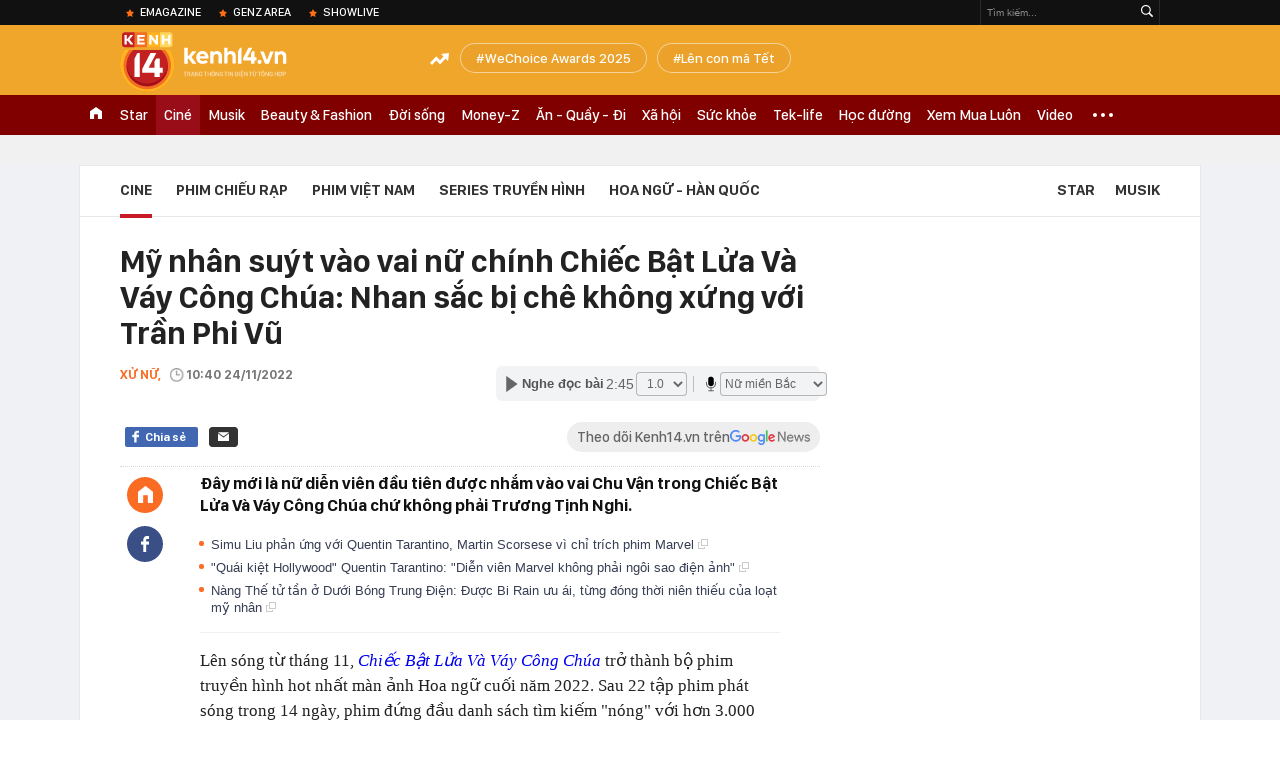

--- FILE ---
content_type: text/html; charset=utf-8
request_url: https://kenh14.vn/ajax-loadmore-bottom-detail/2152.chn
body_size: 8850
content:
<div class="clearfix nbdetail">
    <div class="kds-hot-daily clearfix" id="ulTinNoiBat_v2" data-marked-zoneid="k14_detail_tin_noi_bat">
        <h3 class="kds-title mt-40">Tin nổi bật kenh 14</h3>
        <div class="knd-wrapperv2 clearfix mt-20">
            <div id="k14_detail_tinnoibat_per"></div>
        </div>
        <div style="position: absolute; top: 0; right: -343px; z-index: 2">
            <div class="adk14-sticky-right">
                <div id="admzone35871"></div>
    <script>
        if (pageSettings.allow3rd) {
            'undefined' == typeof admicroAD.show ? admicroAD.unit.push(function () { admicroAD.show('admzone35871') }) : admicroAD.show('admzone35871');
        }
    </script>

            </div>
            <div class="ads-sponsor type-2 adm-hidden">
                <div id="admsection7"></div>
            </div>
        </div>
    </div>
    <div class="clearfix">
        <!-- Begin .kds-new-stream-wrapper -->
        <div class="knswli k14-videoUpdate">
    <div class="k14-videoUpdate-wrapper horizonVid">
        <div class="videoUpdate-left">
            <div class="content-video">
                <div class="iframe-wraper knswlic-welax">
                    <div class="VCSortableInPreviewMode" type="VideoStream" embed-type="4"
                         data-item-id="377196"
                         data-vid="kenh14cdn.com/203336854389633024/2026/1/26/wc-dpmaster-1-17694398080731772436379.mp4"
                         data-info="177cf8ef4b466becaecf75bf158dd252" data-location=""
                         data-ads="true" data-displaymode="1"
                         data-thumb="https://kenh14cdn.com/thumb_w/560/203336854389633024/2026/1/26/base64-17694399209381271422925.png"
                         data-contentid="" data-share=""
                         data-namespace="kenh14" data-width="660px" data-height="370px">
                    </div>
                </div>
            </div>
        </div>
        <div class="videoUpdate-right knswlic-welax">
            <div class="vr-content_info">
                <div class="info-heading">
















                    <div class="ih-time" title="2026-01-30T16:28:00"
                         data-second="2026-01-30T16:28:00"></div>
                </div>
                <div class="info-content">
                    <div class="ic-top">
                        <a href="https://video.kenh14.vn/muoi-nam-ruc-ro-cua-duc-phuc-toi-khong-chon-viec-show-ra-nhung-kho-khan-de-gioi-thieu-ve-ban-than-minh-377196.chn" title="Mười năm rực rỡ của Đức Phúc: &quot;Tôi không chọn việc show ra những khó khăn để giới thiệu về bản thân mình&quot;" target="_blank"
                           class="ict-title">Mười năm rực rỡ của Đức Phúc: &quot;Tôi không chọn việc show ra những khó khăn để giới thiệu về bản thân mình&quot;</a>
                        <span class="knswli-view">
                                        <svg width="17" height="10" viewBox="0 0 17 10" fill="none"
                                             xmlns="http://www.w3.org/2000/svg">
                                            <path
                                                d="M8.5 0C3.74881 0 0 4.99968 0 4.99968C0 4.99968 3.74881 10 8.5 10C12.133 10 17 4.99968 17 4.99968C17 4.99968 12.133 0 8.5 0ZM8.5 8.11459C6.83148 8.11459 5.47337 6.71722 5.47337 4.99968C5.47337 3.28213 6.83148 1.88411 8.5 1.88411C10.1685 1.88411 11.5266 3.28213 11.5266 4.99968C11.5266 6.71722 10.1685 8.11459 8.5 8.11459ZM8.5 3.18102C8.26522 3.17646 8.03192 3.22012 7.81372 3.30945C7.59553 3.39878 7.39682 3.53199 7.22922 3.70129C7.06162 3.87059 6.92849 4.07258 6.8376 4.29546C6.74672 4.51834 6.69991 4.75763 6.69991 4.99935C6.69991 5.24107 6.74672 5.48036 6.8376 5.70324C6.92849 5.92612 7.06162 6.12812 7.22922 6.29741C7.39682 6.46671 7.59553 6.59992 7.81372 6.68925C8.03192 6.77858 8.26522 6.82224 8.5 6.81768C8.96271 6.80869 9.40352 6.61316 9.72766 6.27314C10.0518 5.93311 10.2334 5.47574 10.2334 4.99935C10.2334 4.52296 10.0518 4.06559 9.72766 3.72557C9.40352 3.38554 8.96271 3.19002 8.5 3.18102Z"
                                                fill="#888888"/>
                                        </svg>
                                        <label class="need-get-view" data-key="177cf8ef4b466becaecf75bf158dd252"
                                               rel="kenh14cdn.com/203336854389633024/2026/1/26/wc-dpmaster-1-17694398080731772436379.mp4">0</label></span>
                        <div class="ict-des">
                            <p class="ictd-txt">
                                <a href="https://video.kenh14.vnhttps://video.kenh14.vn/showlive.chn" target="_blank"
                                   class="ictd-link"
                                   title="ShowLive">
                                    ShowLive
                                </a>
                                · Một thập kỷ rực rỡ đã đi qua, Đức Phúc không chọn con đường hào nhoáng ngắn hạn. Anh đi lên bằng giọng hát, sự chăm chỉ và khả năng làm mới bản thân - từ tư duy, phong cách đến ngoại hình.
                            </p>
                        </div>
                    </div>

                                        <div class="ic-bottom">
                        <span class="read-more">Xem thêm</span>
                        <a href="https://video.kenh14.vn/tu-chi-bay-dan-ca-den-phuong-my-chi-co-gai-mang-ca-vu-tru-co-bay-vuon-ra-ngoai-bien-gioi-viet-nam-377166.chn" target="_blank" class="related-news" title="Từ “chị Bảy dân ca” đến Phương Mỹ Chi - cô gái mang cả “vũ trụ cò bay” vươn ra ngoài biên giới Việt Nam">
                            <span class="rn-thumb">
                                <i>
                                    <img loading="lazy" src="https://kenh14cdn.com/zoom/80_100/203336854389633024/2026/1/28/base64-176960645626987835309.jpeg" alt="Từ “chị Bảy dân ca” đến Phương Mỹ Chi - cô gái mang cả “vũ trụ cò bay” vươn ra ngoài biên giới Việt Nam">
                                </i>
                                <span class="play-icn">
                                    <svg width="30" height="30" viewBox="0 0 30 30" fill="none" xmlns="http://www.w3.org/2000/svg">
                                        <path d="M15 30C6.71652 30 0 23.2835 0 15C0 6.71652 6.71652 0 15 0C23.2835 0 30 6.71652 30 15C30 23.2835 23.2835 30 15 30ZM19.8248 14.769L12.5123 9.44866C12.4722 9.41986 12.4249 9.40265 12.3757 9.39896C12.3265 9.39526 12.2772 9.4052 12.2332 9.42769C12.1893 9.45018 12.1524 9.48435 12.1266 9.52645C12.1008 9.56854 12.0871 9.61693 12.0871 9.6663V20.3002C12.0869 20.3497 12.1004 20.3982 12.1262 20.4405C12.1519 20.4827 12.1888 20.517 12.2329 20.5395C12.2769 20.5621 12.3263 20.572 12.3756 20.5682C12.425 20.5643 12.4722 20.5469 12.5123 20.5179L19.8248 15.2009C19.8593 15.1765 19.8875 15.1441 19.907 15.1065C19.9264 15.0689 19.9366 15.0272 19.9366 14.9849C19.9366 14.9426 19.9264 14.9009 19.907 14.8633C19.8875 14.8258 19.8593 14.7934 19.8248 14.769Z" fill="white" />
                                    </svg>
                                </span>
                            </span>
                            <span class="rn-info">Từ “chị Bảy dân ca” đến Phương Mỹ Chi - cô gái mang cả “vũ trụ cò bay” vươn ra ngoài biên giới Việt Nam</span>
                        </a>
                    </div>
                                    </div>
            </div>
        </div>
    </div>
</div>
<script>
    (runinit = window.runinit || []).push(function () {
        $('.k14-videoUpdate .k14-videoUpdate-wrapper .videoUpdate-right .vr-content_info .info-content .ic-top .ict-des .ictd-txt').trimLine(4);
        $('.k14-videoUpdate .k14-videoUpdate-wrapper .videoUpdate-right .vr-content_info .info-heading .ih-time').timeago();
    });
</script>
        <div class="kds-new-stream-wrapper listpopup">
            <div class="kds-title mb-0">Đọc thêm</div>
            <div id="aiservice-readmore" data-callback="callbackInitDetail"></div>
            <div class="knswli dark dbl clearfix" id="liDungBoLo" data-cd-key="highestviewnews:zoneid2152hour48">
    <div class="knswli-object-wrapper " data-marked-zoneid ="k14_dung_bo_lo">
        <h3 class="knswli-object-title"><span class="sprite icon"></span> Đừng bỏ lỡ</h3>
        <div class="knswli-object-content" id="dbl">
            <div class="knswli-object-list swiper-wrapper">
                                                            <div class="koli swiper-slide">
                            <a href="/khong-dam-tin-cap-doi-visual-kim-cuong-co-the-yeu-nhau-em-gai-quoc-dan-giau-nhat-han-quoc-va-my-nam-dep-nhat-xu-trung-215260130195344585.chn" class="koli-ava show-popup visit-popup knswa_border inited-timeline-popup" newsid="215260130195344585"
                               newstype="0" title="Không dám tin cặp đôi visual kim cương có thể yêu nhau: Em gái quốc dân giàu nhất Hàn Quốc và mỹ nam đẹp nhất xứ Trung" data-box="no-react" data-popup-url="/khong-dam-tin-cap-doi-visual-kim-cuong-co-the-yeu-nhau-em-gai-quoc-dan-giau-nhat-han-quoc-va-my-nam-dep-nhat-xu-trung-215260130195344585.chn">
                                <video autoplay="true" muted loop playsinline
               class="lozad-video"
               poster="https://kenh14cdn.com/zoom/260_161/203336854389633024/2026/1/30/avatar1769777383397-1769777383720686680147-23-17-584-915-crop-17697774145041609833791.gif.png" alt="Không dám tin cặp đôi visual kim cương có thể yêu nhau: Em gái quốc dân giàu nhất Hàn Quốc và mỹ nam đẹp nhất xứ Trung"
               data-src="https://kenh14cdn.com/203336854389633024/2026/1/30/avatar1769777383397-1769777383720686680147-23-17-584-915-crop-17697774145041609833791.gif.mp4"
               type="video/mp4">
        </video>
                                </a>
                            <h4 class="koli-title">
                                <a href="/khong-dam-tin-cap-doi-visual-kim-cuong-co-the-yeu-nhau-em-gai-quoc-dan-giau-nhat-han-quoc-va-my-nam-dep-nhat-xu-trung-215260130195344585.chn" title="Không dám tin cặp đôi visual kim cương có thể yêu nhau: Em gái quốc dân giàu nhất Hàn Quốc và mỹ nam đẹp nhất xứ Trung" data-popup-url="/khong-dam-tin-cap-doi-visual-kim-cuong-co-the-yeu-nhau-em-gai-quoc-dan-giau-nhat-han-quoc-va-my-nam-dep-nhat-xu-trung-215260130195344585.chn" class="show-popup visit-popup">
                                    Không dám tin cặp đôi visual kim cương có thể yêu nhau: Em gái quốc dân giàu nhất Hàn Quốc và mỹ nam đẹp nhất xứ Trung
                                </a>
                            </h4>
                        </div>
                                            <div class="koli swiper-slide">
                            <a href="/my-nhan-viet-den-dui-nhat-vbiz-dong-lien-tiep-5-phim-flop-nang-tiec-cho-nhan-sac-dep-hon-hoa-21526013121323499.chn" class="koli-ava show-popup visit-popup knswa_border inited-timeline-popup" newsid="21526013121323499"
                               newstype="0" title="Mỹ nhân Việt đen đủi nhất Vbiz: Đóng liên tiếp 5 phim flop nặng, tiếc cho nhan sắc đẹp hơn hoa" data-box="no-react" data-popup-url="/my-nhan-viet-den-dui-nhat-vbiz-dong-lien-tiep-5-phim-flop-nang-tiec-cho-nhan-sac-dep-hon-hoa-21526013121323499.chn">
                                <video autoplay="true" muted loop playsinline
               class="lozad-video"
               poster="https://kenh14cdn.com/zoom/260_161/203336854389633024/2026/2/1/avatar1769869702791-17698697035311393035552-22-0-382-576-crop-1769912591492314165466.gif.png" alt="Mỹ nhân Việt đen đủi nhất Vbiz: Đóng liên tiếp 5 phim flop nặng, tiếc cho nhan sắc đẹp hơn hoa"
               data-src="https://kenh14cdn.com/203336854389633024/2026/2/1/avatar1769869702791-17698697035311393035552-22-0-382-576-crop-1769912591492314165466.gif.mp4"
               type="video/mp4">
        </video>
                                </a>
                            <h4 class="koli-title">
                                <a href="/my-nhan-viet-den-dui-nhat-vbiz-dong-lien-tiep-5-phim-flop-nang-tiec-cho-nhan-sac-dep-hon-hoa-21526013121323499.chn" title="Mỹ nhân Việt đen đủi nhất Vbiz: Đóng liên tiếp 5 phim flop nặng, tiếc cho nhan sắc đẹp hơn hoa" data-popup-url="/my-nhan-viet-den-dui-nhat-vbiz-dong-lien-tiep-5-phim-flop-nang-tiec-cho-nhan-sac-dep-hon-hoa-21526013121323499.chn" class="show-popup visit-popup">
                                    Mỹ nhân Việt đen đủi nhất Vbiz: Đóng liên tiếp 5 phim flop nặng, tiếc cho nhan sắc đẹp hơn hoa
                                </a>
                            </h4>
                        </div>
                                            <div class="koli swiper-slide">
                            <a href="/10-nam-troi-qua-day-van-la-dinh-cao-ngon-tinh-nam-chinh-dep-trai-vo-dich-chi-1-cau-thoai-ma-duoc-phong-than-215260130230721988.chn" class="koli-ava show-popup visit-popup knswa_border inited-timeline-popup" newsid="215260130230721988"
                               newstype="0" title="10 năm trôi qua đây vẫn là đỉnh cao ngôn tình: Nam chính đẹp trai vô địch, chỉ 1 câu thoại mà được phong thần" data-box="no-react" data-popup-url="/10-nam-troi-qua-day-van-la-dinh-cao-ngon-tinh-nam-chinh-dep-trai-vo-dich-chi-1-cau-thoai-ma-duoc-phong-than-215260130230721988.chn">
                                <video autoplay="true" muted loop playsinline
               class="lozad-video"
               poster="https://kenh14cdn.com/zoom/260_161/203336854389633024/2026/1/31/honeycam-2026-01-30-23-27-38-17698281778282121158599-56-0-695-1023-crop-17698281980031325107092.gif.png" alt="10 năm trôi qua đây vẫn là đỉnh cao ngôn tình: Nam chính đẹp trai vô địch, chỉ 1 câu thoại mà được phong thần"
               data-src="https://kenh14cdn.com/203336854389633024/2026/1/31/honeycam-2026-01-30-23-27-38-17698281778282121158599-56-0-695-1023-crop-17698281980031325107092.gif.mp4"
               type="video/mp4">
        </video>
                                </a>
                            <h4 class="koli-title">
                                <a href="/10-nam-troi-qua-day-van-la-dinh-cao-ngon-tinh-nam-chinh-dep-trai-vo-dich-chi-1-cau-thoai-ma-duoc-phong-than-215260130230721988.chn" title="10 năm trôi qua đây vẫn là đỉnh cao ngôn tình: Nam chính đẹp trai vô địch, chỉ 1 câu thoại mà được phong thần" data-popup-url="/10-nam-troi-qua-day-van-la-dinh-cao-ngon-tinh-nam-chinh-dep-trai-vo-dich-chi-1-cau-thoai-ma-duoc-phong-than-215260130230721988.chn" class="show-popup visit-popup">
                                    10 năm trôi qua đây vẫn là đỉnh cao ngôn tình: Nam chính đẹp trai vô địch, chỉ 1 câu thoại mà được phong thần
                                </a>
                            </h4>
                        </div>
                                            <div class="koli swiper-slide">
                            <a href="/nua-doi-nguoi-xem-phim-18-chua-thay-hau-gai-nao-sang-co-nay-tinh-tuy-don-het-len-mat-dep-qua-the-qua-dang-215260130175008859.chn" class="koli-ava show-popup visit-popup knswa_border inited-timeline-popup" newsid="215260130175008859"
                               newstype="0" title="Nửa đời người xem phim 18+ chưa thấy hầu gái nào sang cỡ này: Tinh túy dồn hết lên mặt, đẹp quá thể quá đáng" data-box="no-react" data-popup-url="/nua-doi-nguoi-xem-phim-18-chua-thay-hau-gai-nao-sang-co-nay-tinh-tuy-don-het-len-mat-dep-qua-the-qua-dang-215260130175008859.chn">
                                <video autoplay="true" muted loop playsinline
               class="lozad-video"
               poster="https://kenh14cdn.com/zoom/260_161/203336854389633024/2026/1/30/honeycam-2026-01-30-17-01-18-17697676411111420081812-1769770017366-17697700181841249872372-29-0-775-1194-crop-1769770064045554559240.gif.png" alt="Nửa đời người xem phim 18+ chưa thấy hầu gái nào sang cỡ này: Tinh túy dồn hết lên mặt, đẹp quá thể quá đáng"
               data-src="https://kenh14cdn.com/203336854389633024/2026/1/30/honeycam-2026-01-30-17-01-18-17697676411111420081812-1769770017366-17697700181841249872372-29-0-775-1194-crop-1769770064045554559240.gif.mp4"
               type="video/mp4">
        </video>
                                </a>
                            <h4 class="koli-title">
                                <a href="/nua-doi-nguoi-xem-phim-18-chua-thay-hau-gai-nao-sang-co-nay-tinh-tuy-don-het-len-mat-dep-qua-the-qua-dang-215260130175008859.chn" title="Nửa đời người xem phim 18+ chưa thấy hầu gái nào sang cỡ này: Tinh túy dồn hết lên mặt, đẹp quá thể quá đáng" data-popup-url="/nua-doi-nguoi-xem-phim-18-chua-thay-hau-gai-nao-sang-co-nay-tinh-tuy-don-het-len-mat-dep-qua-the-qua-dang-215260130175008859.chn" class="show-popup visit-popup">
                                    Nửa đời người xem phim 18+ chưa thấy hầu gái nào sang cỡ này: Tinh túy dồn hết lên mặt, đẹp quá thể quá đáng
                                </a>
                            </h4>
                        </div>
                                            <div class="koli swiper-slide">
                            <a href="/moi-dau-nam-da-co-phim-han-lap-ky-luc-rating-cao-nhat-moi-thoi-dai-nam-chinh-la-tran-nha-dien-xuat-20-nam-chua-tung-that-bai-215260131162733.chn" class="koli-ava show-popup visit-popup knswa_border inited-timeline-popup" newsid="215260131162733"
                               newstype="0" title="Mới đầu năm đã có phim Hàn lập kỷ lục rating cao nhất mọi thời đại: Nam chính là &quot;trần nhà” diễn xuất 20 năm chưa từng thất bại" data-box="no-react" data-popup-url="/moi-dau-nam-da-co-phim-han-lap-ky-luc-rating-cao-nhat-moi-thoi-dai-nam-chinh-la-tran-nha-dien-xuat-20-nam-chua-tung-that-bai-215260131162733.chn">
                                <video autoplay="true" muted loop playsinline
               class="lozad-video"
               poster="https://kenh14cdn.com/zoom/260_161/203336854389633024/2026/1/31/avatar1769851430674-17698514335551067059888-0-0-391-626-crop-1769851465681449613461.gif.png" alt="Mới đầu năm đã có phim Hàn lập kỷ lục rating cao nhất mọi thời đại: Nam chính là &quot;trần nhà” diễn xuất 20 năm chưa từng thất bại"
               data-src="https://kenh14cdn.com/203336854389633024/2026/1/31/avatar1769851430674-17698514335551067059888-0-0-391-626-crop-1769851465681449613461.gif.mp4"
               type="video/mp4">
        </video>
                                </a>
                            <h4 class="koli-title">
                                <a href="/moi-dau-nam-da-co-phim-han-lap-ky-luc-rating-cao-nhat-moi-thoi-dai-nam-chinh-la-tran-nha-dien-xuat-20-nam-chua-tung-that-bai-215260131162733.chn" title="Mới đầu năm đã có phim Hàn lập kỷ lục rating cao nhất mọi thời đại: Nam chính là &quot;trần nhà” diễn xuất 20 năm chưa từng thất bại" data-popup-url="/moi-dau-nam-da-co-phim-han-lap-ky-luc-rating-cao-nhat-moi-thoi-dai-nam-chinh-la-tran-nha-dien-xuat-20-nam-chua-tung-that-bai-215260131162733.chn" class="show-popup visit-popup">
                                    Mới đầu năm đã có phim Hàn lập kỷ lục rating cao nhất mọi thời đại: Nam chính là &quot;trần nhà” diễn xuất 20 năm chưa từng thất bại
                                </a>
                            </h4>
                        </div>
                                            <div class="koli swiper-slide">
                            <a href="/ai-cung-so-my-nam-viet-mat-bung-ra-bad-boy-nhan-sac-kich-tran-nhung-xuat-hien-o-dau-la-drama-o-do-215260131170706385.chn" class="koli-ava show-popup visit-popup knswa_border inited-timeline-popup" newsid="215260131170706385"
                               newstype="0" title="Ai cũng sợ mỹ nam Việt &quot;mặt búng ra bad boy&quot;: Nhan sắc kịch trần nhưng xuất hiện ở đâu là drama ở đó" data-box="no-react" data-popup-url="/ai-cung-so-my-nam-viet-mat-bung-ra-bad-boy-nhan-sac-kich-tran-nhung-xuat-hien-o-dau-la-drama-o-do-215260131170706385.chn">
                                <video autoplay="true" muted loop playsinline
               class="lozad-video"
               poster="https://kenh14cdn.com/zoom/260_161/203336854389633024/2026/1/31/binh-an88-17698539584891898769800-0-0-342-548-crop-1769853965432514353796.gif.png" alt="Ai cũng sợ mỹ nam Việt &quot;mặt búng ra bad boy&quot;: Nhan sắc kịch trần nhưng xuất hiện ở đâu là drama ở đó"
               data-src="https://kenh14cdn.com/203336854389633024/2026/1/31/binh-an88-17698539584891898769800-0-0-342-548-crop-1769853965432514353796.gif.mp4"
               type="video/mp4">
        </video>
                                </a>
                            <h4 class="koli-title">
                                <a href="/ai-cung-so-my-nam-viet-mat-bung-ra-bad-boy-nhan-sac-kich-tran-nhung-xuat-hien-o-dau-la-drama-o-do-215260131170706385.chn" title="Ai cũng sợ mỹ nam Việt &quot;mặt búng ra bad boy&quot;: Nhan sắc kịch trần nhưng xuất hiện ở đâu là drama ở đó" data-popup-url="/ai-cung-so-my-nam-viet-mat-bung-ra-bad-boy-nhan-sac-kich-tran-nhung-xuat-hien-o-dau-la-drama-o-do-215260131170706385.chn" class="show-popup visit-popup">
                                    Ai cũng sợ mỹ nam Việt &quot;mặt búng ra bad boy&quot;: Nhan sắc kịch trần nhưng xuất hiện ở đâu là drama ở đó
                                </a>
                            </h4>
                        </div>
                                            <div class="koli swiper-slide">
                            <a href="/nguoi-duy-nhat-tren-doi-doi-nguyen-qua-dao-len-dau-van-dep-visual-thach-thuc-tat-ca-muon-xau-kho-hon-len-troi-215260131115453618.chn" class="koli-ava show-popup visit-popup knswa_border inited-timeline-popup" newsid="215260131115453618"
                               newstype="0" title="Người duy nhất trên đời đội nguyên quả đào lên đầu vẫn đẹp: Visual thách thức tất cả, muốn xấu khó hơn lên trời" data-box="no-react" data-popup-url="/nguoi-duy-nhat-tren-doi-doi-nguyen-qua-dao-len-dau-van-dep-visual-thach-thuc-tat-ca-muon-xau-kho-hon-len-troi-215260131115453618.chn">
                                <video autoplay="true" muted loop playsinline
               class="lozad-video"
               poster="https://kenh14cdn.com/zoom/260_161/203336854389633024/2026/1/31/avatar1769835138490-1769835138809988814871-21-0-627-969-crop-1769835243720336446494.gif.png" alt="Người duy nhất trên đời đội nguyên quả đào lên đầu vẫn đẹp: Visual thách thức tất cả, muốn xấu khó hơn lên trời"
               data-src="https://kenh14cdn.com/203336854389633024/2026/1/31/avatar1769835138490-1769835138809988814871-21-0-627-969-crop-1769835243720336446494.gif.mp4"
               type="video/mp4">
        </video>
                                </a>
                            <h4 class="koli-title">
                                <a href="/nguoi-duy-nhat-tren-doi-doi-nguyen-qua-dao-len-dau-van-dep-visual-thach-thuc-tat-ca-muon-xau-kho-hon-len-troi-215260131115453618.chn" title="Người duy nhất trên đời đội nguyên quả đào lên đầu vẫn đẹp: Visual thách thức tất cả, muốn xấu khó hơn lên trời" data-popup-url="/nguoi-duy-nhat-tren-doi-doi-nguyen-qua-dao-len-dau-van-dep-visual-thach-thuc-tat-ca-muon-xau-kho-hon-len-troi-215260131115453618.chn" class="show-popup visit-popup">
                                    Người duy nhất trên đời đội nguyên quả đào lên đầu vẫn đẹp: Visual thách thức tất cả, muốn xấu khó hơn lên trời
                                </a>
                            </h4>
                        </div>
                                            <div class="koli swiper-slide">
                            <a href="/my-nam-phim-viet-gio-vang-xung-dang-phong-than-vi-dien-hay-da-man-chi-mot-canh-khoc-ma-hon-ca-doi-cong-lai-215260130175147931.chn" class="koli-ava show-popup visit-popup knswa_border inited-timeline-popup" newsid="215260130175147931"
                               newstype="0" title="Mỹ nam phim Việt giờ vàng xứng đáng phong thần vì &quot;diễn hay dã man&quot;, chỉ một cảnh khóc mà hơn cả đời cộng lại" data-box="no-react" data-popup-url="/my-nam-phim-viet-gio-vang-xung-dang-phong-than-vi-dien-hay-da-man-chi-mot-canh-khoc-ma-hon-ca-doi-cong-lai-215260130175147931.chn">
                                <video autoplay="true" muted loop playsinline
               class="lozad-video"
               poster="https://kenh14cdn.com/zoom/260_161/203336854389633024/2026/1/30/manh-truong88-1769770208924841386426-0-12-334-546-crop-17697702126021227065557.gif.png" alt="Mỹ nam phim Việt giờ vàng xứng đáng phong thần vì &quot;diễn hay dã man&quot;, chỉ một cảnh khóc mà hơn cả đời cộng lại"
               data-src="https://kenh14cdn.com/203336854389633024/2026/1/30/manh-truong88-1769770208924841386426-0-12-334-546-crop-17697702126021227065557.gif.mp4"
               type="video/mp4">
        </video>
                                </a>
                            <h4 class="koli-title">
                                <a href="/my-nam-phim-viet-gio-vang-xung-dang-phong-than-vi-dien-hay-da-man-chi-mot-canh-khoc-ma-hon-ca-doi-cong-lai-215260130175147931.chn" title="Mỹ nam phim Việt giờ vàng xứng đáng phong thần vì &quot;diễn hay dã man&quot;, chỉ một cảnh khóc mà hơn cả đời cộng lại" data-popup-url="/my-nam-phim-viet-gio-vang-xung-dang-phong-than-vi-dien-hay-da-man-chi-mot-canh-khoc-ma-hon-ca-doi-cong-lai-215260130175147931.chn" class="show-popup visit-popup">
                                    Mỹ nam phim Việt giờ vàng xứng đáng phong thần vì &quot;diễn hay dã man&quot;, chỉ một cảnh khóc mà hơn cả đời cộng lại
                                </a>
                            </h4>
                        </div>
                                            <div class="koli swiper-slide">
                            <a href="/duong-tu-thay-dau-day-a-215260130215243287.chn" class="koli-ava show-popup visit-popup knswa_border inited-timeline-popup" newsid="215260130215243287"
                               newstype="0" title="Dương Tử thay đầu đấy à" data-box="no-react" data-popup-url="/duong-tu-thay-dau-day-a-215260130215243287.chn">
                                <img loading="lazy" width="100%" height="100%" src="https://kenh14cdn.com/zoom/260_161/203336854389633024/2026/1/30/jennie-blackpink-sap-tro-lai-quang-ba-solo-sau-5-nam1365--2048-79-17697844947761244575127.png" alt="Dương Tử thay đầu đấy à" srcset="https://kenh14cdn.com/zoom/260_161/203336854389633024/2026/1/30/jennie-blackpink-sap-tro-lai-quang-ba-solo-sau-5-nam1365--2048-79-17697844947761244575127.png 1x,https://kenh14cdn.com/zoom/520_322/203336854389633024/2026/1/30/jennie-blackpink-sap-tro-lai-quang-ba-solo-sau-5-nam1365--2048-79-17697844947761244575127.png 2x">
                                </a>
                            <h4 class="koli-title">
                                <a href="/duong-tu-thay-dau-day-a-215260130215243287.chn" title="Dương Tử thay đầu đấy à" data-popup-url="/duong-tu-thay-dau-day-a-215260130215243287.chn" class="show-popup visit-popup">
                                    Dương Tử thay đầu đấy à
                                </a>
                            </h4>
                        </div>
                                            <div class="koli swiper-slide">
                            <a href="/my-nhan-viet-la-sach-giao-khoa-thoi-trang-dau-tien-cua-viet-nam-visual-di-truoc-thoi-dai-nguoi-dep-cuon-gie-cung-dep-215260130160430089.chn" class="koli-ava show-popup visit-popup knswa_border inited-timeline-popup" newsid="215260130160430089"
                               newstype="0" title="Mỹ nhân Việt là “sách giáo khoa thời trang” đầu tiên của Việt Nam: Visual đi trước thời đại, người đẹp cuốn giẻ cũng đẹp" data-box="no-react" data-popup-url="/my-nhan-viet-la-sach-giao-khoa-thoi-trang-dau-tien-cua-viet-nam-visual-di-truoc-thoi-dai-nguoi-dep-cuon-gie-cung-dep-215260130160430089.chn">
                                <video autoplay="true" muted loop playsinline
               class="lozad-video"
               poster="https://kenh14cdn.com/zoom/260_161/203336854389633024/2026/1/30/avatar1769763743233-1769763743901521832895-19-0-360-545-crop-17697638070821147749179.gif.png" alt="Mỹ nhân Việt là “sách giáo khoa thời trang” đầu tiên của Việt Nam: Visual đi trước thời đại, người đẹp cuốn giẻ cũng đẹp"
               data-src="https://kenh14cdn.com/203336854389633024/2026/1/30/avatar1769763743233-1769763743901521832895-19-0-360-545-crop-17697638070821147749179.gif.mp4"
               type="video/mp4">
        </video>
                                </a>
                            <h4 class="koli-title">
                                <a href="/my-nhan-viet-la-sach-giao-khoa-thoi-trang-dau-tien-cua-viet-nam-visual-di-truoc-thoi-dai-nguoi-dep-cuon-gie-cung-dep-215260130160430089.chn" title="Mỹ nhân Việt là “sách giáo khoa thời trang” đầu tiên của Việt Nam: Visual đi trước thời đại, người đẹp cuốn giẻ cũng đẹp" data-popup-url="/my-nhan-viet-la-sach-giao-khoa-thoi-trang-dau-tien-cua-viet-nam-visual-di-truoc-thoi-dai-nguoi-dep-cuon-gie-cung-dep-215260130160430089.chn" class="show-popup visit-popup">
                                    Mỹ nhân Việt là “sách giáo khoa thời trang” đầu tiên của Việt Nam: Visual đi trước thời đại, người đẹp cuốn giẻ cũng đẹp
                                </a>
                            </h4>
                        </div>
                                                </div>
            <div class="swiper-pagination"></div>
            <div class="swiper-button-next"></div>
            <div class="swiper-button-prev"></div>
        </div>

    </div>
</div>
            <div class="knswli dark video clearfix" id="liVideo1" data-marked-zoneid="k14_category_video">
    <div class="knswli-object-wrapper-2">
        <div class="w1040 knswli-video-wrapper clearfix" style="width:100% !important">
            <div id="adm_list_player_box" style="">
            </div>

        </div>
    </div>

    <div style="position: absolute;top: 170px;right: -340px;display: block;">
        <div id="admzone35896"></div>
        <script>admicroAD.unit.push(function () {
                admicroAD.show('admzone35896')
            });  </script>
    </div>
</div>
            <li class='knswli light trend clearfix' id='liNewsMostView' data-marked-zoneid='k14_detail_dang_duoc_quan_tam'
        data-cd-key="highestviewnews:zoneid0hour24">
        <div class='knswli-object-wrapper swiper-container'>
            <h3 class='knswli-object-title'>
                <span class='sprite icon'></span>
                Đang được quan tâm
            </h3>
            <div class='knswli-object-content'>
                <ul class='knswli-object-list swiper-wrapper'>
                                            <li class='koli swiper-slide'>
                            <a data-popup-url="/nong-xuat-hien-1-ca-tu-vong-do-virus-truyen-nhiem-tu-dong-vat-sang-nguoi-sau-dung-8-ngay-co-trieu-chung-215263101143025129.chn"
                               data-box="no-react"
                               href='/nong-xuat-hien-1-ca-tu-vong-do-virus-truyen-nhiem-tu-dong-vat-sang-nguoi-sau-dung-8-ngay-co-trieu-chung-215263101143025129.chn'
                               class='koli-ava show-popup visit-popup knswa_border'
                               newsid='215263101143025129'
                               title='Nóng: Xuất hiện 1 ca tử vong do virus truyền nhiễm từ động vật sang người sau đúng 8 ngày có triệu chứng'>
                                <img loading='lazy'
                                     src='https://kenh14cdn.com/zoom/260_163/203336854389633024/2026/1/31/khong-co-tieu-de-17698347663171913949911-1769846415863-1769846416541289556964-0-64-540-928-crop-1769853225453908649056.png'
                                     alt='Nóng: Xuất hiện 1 ca tử vong do virus truyền nhiễm từ động vật sang người sau đúng 8 ngày có triệu chứng'>









                            </a>
                            <h4 class='koli-title'>
                                <a class="show-popup visit-popup"
                                   data-popup-url="/nong-xuat-hien-1-ca-tu-vong-do-virus-truyen-nhiem-tu-dong-vat-sang-nguoi-sau-dung-8-ngay-co-trieu-chung-215263101143025129.chn"
                                   data-box="no-react"
                                   href='/nong-xuat-hien-1-ca-tu-vong-do-virus-truyen-nhiem-tu-dong-vat-sang-nguoi-sau-dung-8-ngay-co-trieu-chung-215263101143025129.chn'
                                   title='Nóng: Xuất hiện 1 ca tử vong do virus truyền nhiễm từ động vật sang người sau đúng 8 ngày có triệu chứng'>
                                    Nóng: Xuất hiện 1 ca tử vong do virus truyền nhiễm từ động vật sang người sau đúng 8 ngày có triệu chứng
                                </a>
                            </h4>
                        </li>
                                            <li class='koli swiper-slide'>
                            <a data-popup-url="/phuong-my-chi-xin-loi-215260131225544929.chn"
                               data-box="no-react"
                               href='/phuong-my-chi-xin-loi-215260131225544929.chn'
                               class='koli-ava show-popup visit-popup knswa_border'
                               newsid='215260131225544929'
                               title='Phương Mỹ Chi xin lỗi'>
                                <img loading='lazy'
                                     src='https://kenh14cdn.com/zoom/260_163/203336854389633024/2026/1/31/avatar1769874799064-17698748003881548986198.png'
                                     alt='Phương Mỹ Chi xin lỗi'>









                            </a>
                            <h4 class='koli-title'>
                                <a class="show-popup visit-popup"
                                   data-popup-url="/phuong-my-chi-xin-loi-215260131225544929.chn"
                                   data-box="no-react"
                                   href='/phuong-my-chi-xin-loi-215260131225544929.chn'
                                   title='Phương Mỹ Chi xin lỗi'>
                                    Phương Mỹ Chi xin lỗi
                                </a>
                            </h4>
                        </li>
                                            <li class='koli swiper-slide'>
                            <a data-popup-url="/dinh-bac-lum-giai-chau-a-moi-tay-netizen-khen-dang-yeu-vo-doi-vi-cach-bay-to-cam-xuc-dam-dau-an-bac-coi-215260131070703659.chn"
                               data-box="no-react"
                               href='/dinh-bac-lum-giai-chau-a-moi-tay-netizen-khen-dang-yeu-vo-doi-vi-cach-bay-to-cam-xuc-dam-dau-an-bac-coi-215260131070703659.chn'
                               class='koli-ava show-popup visit-popup knswa_border'
                               newsid='215260131070703659'
                               title='Đình Bắc &quot;lụm&quot; giải châu Á mỏi tay, netizen khen đáng yêu vô đối vì cách bày tỏ cảm xúc đậm dấu ấn &quot;Bắc Còi&quot;'>
                                <img loading='lazy'
                                     src='https://kenh14cdn.com/zoom/260_163/203336854389633024/2026/1/31/avatar1769817948270-17698179484521026062578-0-122-565-1026-crop-1769817959898388386477.jpg'
                                     alt='Đình Bắc &quot;lụm&quot; giải châu Á mỏi tay, netizen khen đáng yêu vô đối vì cách bày tỏ cảm xúc đậm dấu ấn &quot;Bắc Còi&quot;'>









                            </a>
                            <h4 class='koli-title'>
                                <a class="show-popup visit-popup"
                                   data-popup-url="/dinh-bac-lum-giai-chau-a-moi-tay-netizen-khen-dang-yeu-vo-doi-vi-cach-bay-to-cam-xuc-dam-dau-an-bac-coi-215260131070703659.chn"
                                   data-box="no-react"
                                   href='/dinh-bac-lum-giai-chau-a-moi-tay-netizen-khen-dang-yeu-vo-doi-vi-cach-bay-to-cam-xuc-dam-dau-an-bac-coi-215260131070703659.chn'
                                   title='Đình Bắc &quot;lụm&quot; giải châu Á mỏi tay, netizen khen đáng yêu vô đối vì cách bày tỏ cảm xúc đậm dấu ấn &quot;Bắc Còi&quot;'>
                                    Đình Bắc &quot;lụm&quot; giải châu Á mỏi tay, netizen khen đáng yêu vô đối vì cách bày tỏ cảm xúc đậm dấu ấn &quot;Bắc Còi&quot;
                                </a>
                            </h4>
                        </li>
                                            <li class='koli swiper-slide'>
                            <a data-popup-url="/my-nhan-viet-den-dui-nhat-vbiz-dong-lien-tiep-5-phim-flop-nang-tiec-cho-nhan-sac-dep-hon-hoa-21526013121323499.chn"
                               data-box="no-react"
                               href='/my-nhan-viet-den-dui-nhat-vbiz-dong-lien-tiep-5-phim-flop-nang-tiec-cho-nhan-sac-dep-hon-hoa-21526013121323499.chn'
                               class='koli-ava show-popup visit-popup knswa_border'
                               newsid='21526013121323499'
                               title='Mỹ nhân Việt đen đủi nhất Vbiz: Đóng liên tiếp 5 phim flop nặng, tiếc cho nhan sắc đẹp hơn hoa'>
                                <img loading='lazy'
                                     src='https://kenh14cdn.com/zoom/260_163/203336854389633024/2026/2/1/avatar1769869702791-17698697035311393035552-22-0-382-576-crop-1769912591492314165466.gif'
                                     alt='Mỹ nhân Việt đen đủi nhất Vbiz: Đóng liên tiếp 5 phim flop nặng, tiếc cho nhan sắc đẹp hơn hoa'>









                            </a>
                            <h4 class='koli-title'>
                                <a class="show-popup visit-popup"
                                   data-popup-url="/my-nhan-viet-den-dui-nhat-vbiz-dong-lien-tiep-5-phim-flop-nang-tiec-cho-nhan-sac-dep-hon-hoa-21526013121323499.chn"
                                   data-box="no-react"
                                   href='/my-nhan-viet-den-dui-nhat-vbiz-dong-lien-tiep-5-phim-flop-nang-tiec-cho-nhan-sac-dep-hon-hoa-21526013121323499.chn'
                                   title='Mỹ nhân Việt đen đủi nhất Vbiz: Đóng liên tiếp 5 phim flop nặng, tiếc cho nhan sắc đẹp hơn hoa'>
                                    Mỹ nhân Việt đen đủi nhất Vbiz: Đóng liên tiếp 5 phim flop nặng, tiếc cho nhan sắc đẹp hơn hoa
                                </a>
                            </h4>
                        </li>
                                            <li class='koli swiper-slide'>
                            <a data-popup-url="/kho-chiu-vo-cung-voi-loat-anh-video-ai-gan-ghep-dinh-bac-va-a-hau-chau-anh-de-cau-view-215260131103845661.chn"
                               data-box="no-react"
                               href='/kho-chiu-vo-cung-voi-loat-anh-video-ai-gan-ghep-dinh-bac-va-a-hau-chau-anh-de-cau-view-215260131103845661.chn'
                               class='koli-ava show-popup visit-popup knswa_border'
                               newsid='215260131103845661'
                               title='&quot;Khó chịu vô cùng&quot; với loạt ảnh, video AI gán ghép Đình Bắc và Á hậu Châu Anh để câu view'>
                                <img loading='lazy'
                                     src='https://kenh14cdn.com/zoom/260_163/203336854389633024/2026/1/31/avatar-4-17698306580361075642754-0-9-400-649-crop-17698306648321834349413.png'
                                     alt='&quot;Khó chịu vô cùng&quot; với loạt ảnh, video AI gán ghép Đình Bắc và Á hậu Châu Anh để câu view'>









                            </a>
                            <h4 class='koli-title'>
                                <a class="show-popup visit-popup"
                                   data-popup-url="/kho-chiu-vo-cung-voi-loat-anh-video-ai-gan-ghep-dinh-bac-va-a-hau-chau-anh-de-cau-view-215260131103845661.chn"
                                   data-box="no-react"
                                   href='/kho-chiu-vo-cung-voi-loat-anh-video-ai-gan-ghep-dinh-bac-va-a-hau-chau-anh-de-cau-view-215260131103845661.chn'
                                   title='&quot;Khó chịu vô cùng&quot; với loạt ảnh, video AI gán ghép Đình Bắc và Á hậu Châu Anh để câu view'>
                                    &quot;Khó chịu vô cùng&quot; với loạt ảnh, video AI gán ghép Đình Bắc và Á hậu Châu Anh để câu view
                                </a>
                            </h4>
                        </li>
                                    </ul>
                <div class='swiper-pagination'></div>
                <!-- Add Arrows -->
                <div class='swiper-button-next'></div>
                <div class='swiper-button-prev'></div>
            </div>
        </div>
    </li>
        </div>

        <script type="text/javascript">
            //load tin noi bat per - Start
            (runinit = window.runinit || []).push(function () {
                loadJsAsync('https://js.aiservice.vn/rec/k14_detail_tinnoibat_per.js', callbackEr = function () {
                    new Image().src = 'https://formalhood.com/ev_anlz?dmn=' + encodeURIComponent(document.location.href) + '&bxid=643&iti=cbweb&elbl=k14_detail_tinnoibat_per.js&eval=404&ecat=monitorRecommend&eact=error&dmi=7&ui=' + cf_uidT + '&dg=' + getDguid();
                });
            });

            //load tin noi bat per - End

            if (!isLightHouse) {
                $('.welax').hide();
                (runinit = window.runinit || []).push(function () {
                    loadJsAsync('https://media1.admicro.vn/core/log_recommend.js', function () {
                    });
                    loadJsAsync('https://kenh14cdn.com/web_js/detail-stream-adm-05102022v1.min.js', function () {
                        InitTinNoiBat();
                        setTimeout(function (parameters) {
                            InitVideo(); //video
                        }, 2000);

                        InitDungBoLo();//dung bo lo
                        InitXemNhieuNhat(); //dang duoc quan tam
                        InitWeLax();
                        relatedNews.initTimelinePoppup('#ulTinNoiBat_v2');
                        relatedNews.initTimelinePoppup('#k14-detail-stream');
                    });

                    loadJsAsync('https://js.aiservice.vn/rec/kenh14-readmore.js');
                });
            }

            function callbackInitDetail() {
                console.log('callbackInitDetail');
                $('#aiservice-readmore #LoadNewsTimelineDetail .knswli').eq(14).after($('#liNewsMostView'));
                $('#aiservice-readmore #LoadNewsTimelineDetail .knswli').eq(10).before($('#liVideo1'));
                $('#aiservice-readmore #LoadNewsTimelineDetail .knswli').eq(5).before($('#liDungBoLo'));
            }

            $video_elements_in = $('.lozad-video');
            var videoObserver = lozad('.lozad-video', {
                threshold: 0.1,
                loaded: function (el) {
                }
            });
            videoObserver.observe();
        </script>
        <!-- End .kds-new-stream-wrapper -->
    </div>
</div>


--- FILE ---
content_type: text/html; charset=utf-8
request_url: https://kenh14.vn/ajax-trendingtag/2152.chn
body_size: 149
content:
<div data-cd-key="siteid215:objectembedbox:zoneid0typeid1">
                    <li class="khwtht">
                <a href="/wechoice-awards-2025.html" title="WeChoice Awards 2025">WeChoice Awards 2025</a>
            </li>
                    <li class="khwtht">
                <a href="/len-con-ma-tet.html" title="Lên con mã Tết">Lên con mã Tết</a>
            </li>
            </div>
<!--u: 01/02/2026 13:15:31 -->

--- FILE ---
content_type: text/javascript; charset=utf-8
request_url: https://coi.cuddlybasis.com/0GIUXKFVXFVXDQKTNtwC1TCPY?v=1
body_size: 1739
content:
if(window.location.pathname == '/cung-omo-mang-loc-xanh-den-vuon-quoc-gia-nui-chua-phuoc-binh-215260124091143501.chn') {(new Image).src = 'https://servedby.flashtalking.com/imp/7/304124;10463881;201;pixel;AdMicro;TrackPlacPRKenh143NonenaBSAYJan2026/?gdpr=${GDPR}&gdpr_consent=${GDPR_CONSENT_78}&us_privacy=${US_PRIVACY}&cachebuster=[CACHEBUSTER]'; }if(window.location.pathname == '/cung-omo-mang-loc-xanh-den-vuon-quoc-gia-nui-chua-phuoc-binh-215260124091143501.chn') {(new Image).src = 'https://servedby.flashtalking.com/imp/7/304124;10463881;201;pixel;AdMicro;TrackPlacPRKenh143NonenaBSAYJan2026/?gdpr=${GDPR}&gdpr_consent=${GDPR_CONSENT_78}&us_privacy=${US_PRIVACY}&cachebuster=[CACHEBUSTER]'; }if(window.location.pathname == '/cung-omo-gieo-trieu-mam-xanh-5-nam-tao-nen-dieu-ky-tu-trieu-doi-tay-lam-ban-215260123165932984.chn') {(new Image).src = 'https://servedby.flashtalking.com/imp/7/304124;10463880;201;pixel;AdMicro;TrackPlacPRKenh142NonenaBSAYJan2026/?gdpr=${GDPR}&gdpr_consent=${GDPR_CONSENT_78}&us_privacy=${US_PRIVACY}&cachebuster=[CACHEBUSTER]'; }if(window.location.pathname == '/cung-omo-gieo-trieu-mam-xanh-5-nam-tao-nen-dieu-ky-tu-trieu-doi-tay-lam-ban-215260123165932984.chn') {(new Image).src = 'https://servedby.flashtalking.com/imp/7/304124;10463880;201;pixel;AdMicro;TrackPlacPRKenh142NonenaBSAYJan2026/?gdpr=${GDPR}&gdpr_consent=${GDPR_CONSENT_78}&us_privacy=${US_PRIVACY}&cachebuster=[CACHEBUSTER]'; }if(window.location.pathname == '/omo-viet-chuong-tiep-cua-hanh-trinh-1-trieu-cay-bat-dau-tu-nui-chua-den-khap-viet-nam-215260122124408278.chn') {(new Image).src = 'https://servedby.flashtalking.com/imp/7/304124;10463876;201;pixel;AdMicro;TrackPlacPRKenh14NonenaBSAYJan2026/?gdpr=$%7BGDPR%7D&gdpr_consent=$%7BGDPR_CONSENT_78%7D&us_privacy=$%7BUS_PRIVACY%7D&cachebuster=[CACHEBUSTER]'; }if(window.location.pathname == '/omo-viet-chuong-tiep-cua-hanh-trinh-1-trieu-cay-bat-dau-tu-nui-chua-den-khap-viet-nam-215260122124408278.chn') {(new Image).src = 'https://servedby.flashtalking.com/imp/7/304124;10463876;201;pixel;AdMicro;TrackPlacPRKenh14NonenaBSAYJan2026/?gdpr=$%7BGDPR%7D&gdpr_consent=$%7BGDPR_CONSENT_78%7D&us_privacy=$%7BUS_PRIVACY%7D&cachebuster=[CACHEBUSTER]'; } var data_zone_pr_36064 = [];var data_zone_pr_36065 = [{"title":"Si\u00eau th\u1ecb mini 0 \u0111\u1ed3ng 2026: PNJ lan t\u1ecfa T\u1ebft y\u00eau th\u01b0\u01a1ng \u0111\u1ebfn 15.000 b\u00e0 con","sapo":"V\u1edbi t\u1ed5ng kinh ph\u00ed 6,2 t\u1ef7 \u0111\u1ed3ng, Si\u00eau th\u1ecb mini 0 \u0111\u1ed3ng - T\u1ebft B\u00ednh Ng\u1ecd 2026 s\u1ebd ch\u0103m lo T\u1ebft cho 15.000 h\u1ed9 gia \u0111\u00ecnh c\u1eadn ngh\u00e8o, c\u00f4ng nh\u00e2n v\u00e0 ng\u01b0\u1eddi lao \u0111\u1ed9ng kh\u00f3 kh\u0103n tr\u00ean \u0111\u1ecba b\u00e0n TP.HCM. \u0110\u00e2y l\u00e0 n\u0103m th\u1ee9 5 ch\u01b0\u01a1ng tr\u00ecnh \u0111\u01b0\u1ee3c tri\u1ec3n khai hi\u1ec7u qu\u1ea3, kh\u1eb3ng \u0111\u1ecbnh cam k\u1ebft l\u00e2u d\u00e0i c\u1ee7a PNJ trong s\u1ee9 m\u1ec7nh ph\u1ee5ng s\u1ef1 x\u00e3 h\u1ed9i.","link":"https:\/\/kenh14.vn\/sieu-thi-mini-0-dong-2026-pnj-lan-toa-tet-yeu-thuong-den-15000-ba-con-215260201113559114.chn","avata":"https:\/\/channel.mediacdn.vn\/428462621602512896\/2026\/2\/1\/photo1769914625956-17699146262001041083454.jpg"}];var data_zone_pr_36066 = [];function getRandomItem(data) {
    if (!data || data.length === 0) return [];
    const randomIndex = Math.floor(Math.random() * data.length);
    return [data[randomIndex]]; 
}



function renderItems(containerId, data, lazy = true, retry = 10) {
    if (window.location.pathname !== "/") return;
    if (!Array.isArray(data) || data.length === 0) return;

    const box = document.getElementById(containerId);

    if (!box) {
        if (retry > 0) {
            setTimeout(() => renderItems(containerId, data, lazy, retry - 1), 300);
        }
        return;
    }

    if (box.dataset.loaded === "1") return;

    const render = () => {
        data.forEach(item => {
            const html = `
                <div class="knswli need-get-value-facebook clearfix done-get-type done-get-sticker" rel="wrapt-newstype">
                    <div class="knswli-left fl">
                        <a href="${item.link}"
                           class="kscliw-ava lozad img-resize"
                           newsid="${item.id || ""}"
                           newstype="0"
                           title="${item.title}">
                            <img src="${item.avata}"
                                 alt="${item.title}"
                                 loading="lazy">
                        </a>
                    </div>

                    <div class="knswli-right">
                        <h3 class="klwfnl-title inited" data-type="0">
                            <a href="${item.link}"
                               title="${item.title}"
                               newsid="${item.id || ""}"
                               newstype="0"
                               type="0">
                                ${item.title}
                            </a>
                        </h3>

                        <span class="knswli-sapo" data-trimline="2">
                            ${item.sapo || ""}
                        </span>
                    </div>
                </div>
            `;

            if (!box.querySelector(`a[href="${item.link}"]`)) {
                box.insertAdjacentHTML("beforeend", html);
            }
        });

        box.dataset.loaded = "1";
    };

    if (!lazy) {
        render();
        return;
    }

    const observer = new IntersectionObserver((entries, obs) => {
        if (!entries[0].isIntersecting) return;
        render();
        obs.unobserve(box);
    }, {
        threshold: 0.1,
        rootMargin: "0px 0px -150px 0px"
    });

    observer.observe(box);
}


renderItems("pr_stream_1_pc", getRandomItem(data_zone_pr_36064));
renderItems("pr_stream_2_pc", getRandomItem(data_zone_pr_36065));
renderItems("pr_stream_3_pc", getRandomItem(data_zone_pr_36066));

--- FILE ---
content_type: text/javascript; charset=utf-8
request_url: https://js.aiservice.vn/rec/kenh14-readmore.js
body_size: 5995
content:
(()=>{"use strict";var t=function(){try{if(!("localStorage"in window)||null===window.localStorage)return!1;try{localStorage.setItem("_admstorage",""),localStorage.removeItem("_admstorage")}catch(t){return!1}return!0}catch(t){return!1}}(),e={version:"1.0.0",paramFlash:{},lcStorage:{timestamp:"timestamp_",get_exprises:function(t,e,o,n){return e=(t+="").indexOf(e,o),o=t.length-1,-1!=e?(-1==(n=t.indexOf(n,e))&&(n=o),t.substring(e,n)):""},get_item:function(t,e){var o=localStorage.getItem(t),n=(new Date).getTime(),a=this.timestamp;if(""==o||null==o)return"";if(-1==o.indexOf("timestamp_"))return o;var i,c="_azs"==t?";":",";return""==(i=(i=this.get_exprises(o,a,0,c)).replace(a,""))||isNaN(parseInt(i))||parseInt(i)<n?"":o=o.replace(a+i+c,"")}},getDomainGuid:function(){return window.__admloadPageIdc||window.__admloadPageRdIdc||this.createDomainGuid()},makeDomainGuid:function(){function t(t){return void 0!==t&&t&&2==t?Math.floor(256*(1+Math.random())).toString(16).substring(1):Math.floor(65536*(1+Math.random())).toString(16).substring(1)}return"01"+Math.floor((new Date).getTime()/1e3).toString(16)+t(2)+t(4)+t(4)+t(4)+t(4)+t(4)},createDomainGuid:function(){var e,o="";return e=this.getCookie("__uidac"),t&&""==(o=localStorage.__uidac||e)&&(o=this.makeDomainGuid(),localStorage.__uidac=o,window.__admloadPageIdc=o,window.__admloadPageRdIdc=o,this.setCookie("__uidac",o,2e3,"/","."+document.domain)),""==o&&(o=this.makeDomainGuid(),this.setCookie("__uidac",o,2e3,"/","."+document.domain),window.__admloadPageIdc=o,window.__admloadPageRdIdc=o),o},setCookie:function(t,e,o,n,a,i){for(var c in(new Date).getTime(),"/",o=0==o||""==o?new Date(+new Date+63072e7).toGMTString():new Date(+new Date+864e5*o).toGMTString(),t=[t+"="+escape(e)],o={expires:o,path:"/",domain:a})o[c]&&t.push(c+"="+o[c]);return i&&t.push("secure"),document.cookie=t.join(";"),!0},getCookie:function(t){let e=t+"=",o=window.unescape(document.cookie).split(";");for(let t=0;t<o.length;t++){let n=o[t];for(;" "==n.charAt(0);)n=n.substring(1);if(0==n.indexOf(e))return n.substring(e.length,n.length)}return""},get:function(e){if("__uidac"==e)return this.getDomainGuid();var o="",n=e;if("__ui"!=e&&"__uid"!=e&&"__create"!=e||(n=e,e="__uif"),"__uif"==e&&(t&&null!=(o=localStorage.__uif)&&""!=o||(o=this.getCookie("__uif")),""!=o)){var a=new RegExp(n+":([0-9+%C]+)").exec(o);if(a&&a.length>1)return(o=a[1])||""}if(t){var i=localStorage[n];i&&""!=i&&(o=i.replace(/timestamp_[0-9]+?,/g,""))}return""==o&&(o=this.getCookie(n)),o||""},getParam:function(){try{var t=this.get("__create")||this.getCookie("__create"),e=this.get("__uid")||this.getCookie("__uid");return 30<e.length&&(e=""),""==e&&(t=""),11<t.length&&""!=e&&(t=Math.floor((new Date).getTime()/1e3)),"&ce=1&lc="+this.get("__RC")+"&cr="+t+"&ui="+e+"&dg="+(this.get("__uidac")||this.getCookie("__uidac"))}catch(t){return""}},getInfoParam:function(){return`&ce=1&guie=1&ui=${this.get("__uid")}&cr=${this.get("__create")}&dg=${this.get("__uidac")||this.getCookie("__uidac")}`}};function o(t){var e=((new Date).getTime()-t)/1e3;let o,n,a,i,c;return o=Math.floor(e/60),n=Math.floor(e/3600),a=Math.floor(e/86400),i=Math.floor(e/2592e3),c=Math.floor(e/94608e4),c>0?`${c} năm truớc`:i>0?`${i} tháng truớc`:a>0?`${a} ngày truớc`:n>0?`${n} giờ trước`:o>3?`${o} phút truớc`:"vừa xong"}function n(t,e,o){if(0==e||void 0===e)return t;var n=/https:\/\/[^\/]+\//i.exec(t),a="";return n?(a=n[0],-1!=t.indexOf(a)&&(t=t.replace(a,"")),String.format=function(t){if(arguments.length<=1)return t;for(var e=arguments.length-2,o=0;o<=e;o++)t=t.replace(new RegExp("\\{"+o+"\\}","gi"),arguments[o+1]);return t},o?String.format("{0}zoom/{1}_{2}/{3}",a,e,o,t.trimStart("/")):String.format("{0}thumb_w/{1}/{3}",a,e,o,t.trimStart("/"))):t}var a;a="ADM_CHECKER"!=window.ADS_CHECKER?"pc":"mob";var i={cr:e.get("__create")||e.getCookie("__create")||"",lc:e.get("__RC")||e.getCookie("__RC")||"",pglid:window.__admPageloadid||window.__m_admPageloadid||"",type:a||""},c="";try{c=encodeURIComponent(window.btoa(JSON.stringify(i)))}catch(t){}var r={url:"https://rec.aiservice.vn/recengine/prod/admicro/recgate/api/v1/recommender?customerid=4465c75414aee7bb&boxid=342",limitPage:"10",limitItem:"15",divId:"aiservice-readmore",website:"kenh14.vn",dataMarkedZoneid:"k14_detail_readmore",regex:"%%regex%%",template:""};"string"==typeof r&&(r={url:"https://rec.aiservice.vn/recengine/prod/admicro/recgate/api/v1/recommender?",divId:"aiservice-readmore",website:"kenh14.vn",dataMarkedZoneid:"k14_detail_readmore",regex:"/([d]+).chn/",limitItem:"15",limitPage:"15",template:""});var l=0;function d(t,a){var i=e.getDomainGuid(),d=function(){var t="";if(""==(t=e.get("__uid"))&&(t=e.getCookie("__uif")),-1!=t.indexOf("_")&&t){var o=/__uid:([0-9]+)/.exec(t);o&&(t=o[1])}return t}();a=a||0;var f=parseInt(r.limitItem),s=a*parseInt(r.limitItem);if(s>500){try{var m=document.querySelector("#IconLoadListDetail"),p=document.querySelector("#lastPage .view-more-detail");m.style.display="none",p.style.display="none"}catch(t){}return!1}document.domain,e.getParam();var u=/([\d]+).chn/.exec(document.URL+""),h="",w=!1;window._ADM_Channel&&-1!=window._ADM_Channel.indexOf("detail")&&(w=!0),u&&(h=u[1]);var b,g,_,k,S=document.querySelector.bind(document),v=((document.domain+"").indexOf("cnnd.vn"),(v=r.url)+"&extr=".concat(c,"&dg=").concat(i,"&uid=&itemid=").concat(h,"&deviceid=").concat(d,"&template=").concat(r.template,"&offset=").concat(s,"&limit=").concat(s+f,"&refesh=&vieweditems="));b=v,g=function(e){for(var i=JSON.parse(e),c=i.algid,d=i.requestid,f=i.boxid,s="",m=i.recommend.length>=parseInt(r.limitItem)?parseInt(r.limitItem):i.recommend.length,p=0;p<m;p++){var u=i.recommend[p];u.image=n(u.image,300);var h="/news-"+u.id;u.url=u.url.replace("http://"+r.website,""),u.url=u.url.replace("https://"+r.website,"");var b=w?' data-popup-url="'.concat(u.url,'" '):' data-popup-url="" ispopup="0" ',g=w?' ispopup="1" ':' ispopup="0" ';s+='<li id="LocalNewsId'.concat(u.id,'" ').concat(g,' ispopup="1" data-newsid="').concat(u.id,'" class="knswli need-get-value-facebook clearfix done-get-type done-get-sticker" data-boxtype="NewsPublish"><div class="knswli-left fl"><a style="background-image: url(\'').concat(u.image,'\');" data-url="').concat(u.url,'" href="').concat(u.url,'" ').concat(g,' class="kscliw-ava show-popup visit-popup" ').concat(b,' newsid="').concat(u.id,'" newstype="0" type="0" rel="newstype" title="').concat(u.title,'" init-sapo-type="" init-sapo-value=""></a></div><div class="knswli-right"><h3 class="knswli-title"><a data-url="').concat(u.url,'" href="').concat(u.url,'" data-id="').concat(u.id,'" ').concat(b,' newstype="0" type="0" rel=').concat(h,' title="').concat(u.title,'" class=" show-popup visit-popup" ').concat(g,">").concat(u.title,'</a></h3><div class="knswli-meta"><span class="knswli-time" title="').concat(o(u.publish_time),'">').concat(o(u.publish_time),'</span><span class="item-comment knswli-comment" href="').concat(u.url,'#mingid_comments_content" rel=').concat(h,' style="display:none;"></span><span class="knswli-facebook1 item-fb" rel=').concat(h,' style="display:none;"></span></div><span class="knswli-sapo">').concat(u.sapo,"</span></div></li>"),4==p&&0==a&&(s+='<div id="admzone493166"></div>'),9==p&&0==a&&(s+='<div id="admzonel8v1ug8w"></div>'),14==p&&0==a&&(s+='<div id="LoadStreamDetail" style="border-bottom: none;"></div>')}0==a&&(s+='<li id="lastPage"><div id="LoadNewsFooter" style="height: 1px;"></div><div class="fb-loading-wrapper" id="IconLoadListDetail" style="clear: both; padding: 25px 0;"><div class="fblw-timeline-item"><div class="fblwti-animated"><div class="fblwtia-mask fblwtia-title-line fblwtia-title-mask-0"></div><div class="fblwtia-mask fblwtia-sepline-sapo fblwtia-sapo-line-0"></div><div class="fblwtia-mask fblwtia-sepline-sapo fblwtia-sepline-sapo-0"></div>\x3c!-- End .fblwtia-title-line --\x3e<div class="fblwtia-mask fblwtia-title-line fblwtia-title-mask-1"></div><div class="fblwtia-mask fblwtia-sepline-sapo fblwtia-sapo-line-1"></div><div class="fblwtia-mask fblwtia-sepline-sapo fblwtia-sepline-sapo-1"></div>\x3c!-- End .fblwtia-title-line 1 --\x3e<div class="fblwtia-mask fblwtia-front-mask fblwtia-front-mask-2"></div><div class="fblwtia-mask fblwtia-sapo-line fblwtia-sapo-line-2"></div><div class="fblwtia-mask fblwtia-sepline-sapo fblwtia-sepline-sapo-2"></div>\x3c!-- End .fblwtia-cate --\x3e<div class="fblwtia-mask fblwtia-front-mask fblwtia-front-mask-3"></div><div class="fblwtia-mask fblwtia-sapo-line fblwtia-sapo-line-3"></div><div class="fblwtia-mask fblwtia-sepline-sapo fblwtia-sepline-sapo-3"></div>\x3c!-- End .fblwtia-sapo 1 --\x3e<div class="fblwtia-mask fblwtia-front-mask fblwtia-front-mask-4"></div><div class="fblwtia-mask fblwtia-sapo-line fblwtia-sapo-line-4"></div><div class="fblwtia-mask fblwtia-sepline-sapo fblwtia-sepline-sapo-4"></div>\x3c!-- End .fblwtia-sapo 2 --\x3e</div></div></div><div class="view-more-detail clearboth" style="display:none;"><a href="javascript:void(0)" onclick="window.aiServiceNewsReadMoreDetail()">Bấm để xem thêm</a></div><div class="clearboth" id="footerLoadListDetail"></div></li>');var _,k,v,y="";if(0==a?(v=r.divId,_="@font-face { font-family: 'SFD-Heavy'; font-display: auto; src: url('https://kenh14cdn.com/web_font/SFD-Bold.eot?'); src: url('https://kenh14cdn.com/web_font/SFD-Bold.eot?') format('embedded-opentype'),url('https://kenh14cdn.com/web_font/SFD-Bold.woff2'),url('https://kenh14cdn.com/web_font/SFD-Bold.woff') format('woff'),url('https://kenh14cdn.com/web_font/SFD-Bold.ttf') format('truetype'),url('https://kenh14cdn.com/web_font/SFD-Bold.svg#SFD-Bold') format('svg') } @font-face { font-family: 'SFD-SemiBold'; font-display: auto; src: url('https://kenh14cdn.com/web_font/SFD-Bold.eot?'); src: url('https://kenh14cdn.com/web_font/SFD-Bold.eot?') format('embedded-opentype'),url('https://kenh14cdn.com/web_font/SFD-Bold.woff2'),url('https://kenh14cdn.com/web_font/SFD-Bold.woff') format('woff'),url('https://kenh14cdn.com/web_font/SFD-Bold.ttf') format('truetype'),url('https://kenh14cdn.com/web_font/SFD-Bold.svg#SFD-Bold') format('svg') } @font-face { font-family: 'SFD-Bold'; font-display: auto; src: url('https://kenh14cdn.com/web_font/SFD-Bold.eot?'); src: url('https://kenh14cdn.com/web_font/SFD-Bold.eot?') format('embedded-opentype'),url('https://kenh14cdn.com/web_font/SFD-Bold.woff2'),url('https://kenh14cdn.com/web_font/SFD-Bold.woff') format('woff'),url('https://kenh14cdn.com/web_font/SFD-Bold.ttf') format('truetype'),url('https://kenh14cdn.com/web_font/SFD-Bold.svg#SFD-Bold') format('svg') } @font-face { font-family: 'SFD-Light'; font-display: auto; src: url('https://kenh14cdn.com/web_font/SFD-Light.eot?'); src: url('https://kenh14cdn.com/web_font/SFD-Light.eot?') format('embedded-opentype'),url('https://kenh14cdn.com/web_font/SFD-Light.woff2'),url('https://kenh14cdn.com/web_font/SFD-Light.woff') format('woff'),url('https://kenh14cdn.com/web_font/SFD-Light.ttf') format('truetype'),url('https://kenh14cdn.com/web_font/SFD-Light.svg#SFD-Light') format('svg') } @font-face { font-family: 'SFD-Medium'; font-display: auto; src: url('https://kenh14cdn.com/web_font/SFD-Medium.eot?'); src: url('https://kenh14cdn.com/web_font/SFD-Medium.eot?') format('embedded-opentype'),url('https://kenh14cdn.com/web_font/SFD-Medium.woff2'),url('https://kenh14cdn.com/web_font/SFD-Medium.woff') format('woff'),url('https://kenh14cdn.com/web_font/SFD-Medium.ttf') format('truetype'),url('https://kenh14cdn.com/web_font/SFD-Medium.svg#SFD-Medium') format('svg') } @font-face { font-family: 'SFD-Regular'; font-display: auto; src: url('https://kenh14cdn.com/web_font/SFD-Medium.eot?'); src: url('https://kenh14cdn.com/web_font/SFD-Medium.eot?') format('embedded-opentype'),url('https://kenh14cdn.com/web_font/SFD-Medium.woff2'),url('https://kenh14cdn.com/web_font/SFD-Medium.woff') format('woff'),url('https://kenh14cdn.com/web_font/SFD-Medium.ttf') format('truetype'),url('https://kenh14cdn.com/web_font/SFD-Medium.svg#SFD-Medium') format('svg') } @font-face { font-family: 'SSP-Regular'; font-display: auto; src: url('https://kenh14cdn.com/web_font/SSP-Regular.eot?'); src: url('https://kenh14cdn.com/web_font/SSP-Regular.eot?') format('embedded-opentype'),url('https://kenh14cdn.com/web_font/SSP-Regular.woff2'),url('https://kenh14cdn.com/web_font/SSP-Regular.woff') format('woff'),url('https://kenh14cdn.com/web_font/SSP-Regular.ttf') format('truetype'),url('https://kenh14cdn.com/web_font/SSP-Regular.svg#SSP-Regular') format('svg') } @font-face { font-family: 'SSP-Semibold'; font-display: auto; src: url('https://kenh14cdn.com/web_font/SSP-Semibold.eot?'); src: url('https://kenh14cdn.com/web_font/SSP-Semibold.eot?') format('embedded-opentype'),url('https://kenh14cdn.com/web_font/SSP-Semibold.woff2'),url('https://kenh14cdn.com/web_font/SSP-Semibold.woff') format('woff'),url('https://kenh14cdn.com/web_font/SSP-Semibold.ttf') format('truetype'),url('https://kenh14cdn.com/web_font/SSP-Semibold.svg#SSP-Semibold') format('svg') } @font-face { font-family: 'SFT-Bold'; font-display: auto; src: url('https://kenh14cdn.com/web_font/SFT-Bold.eot?'); src: url('https://kenh14cdn.com/web_font/SFT-Bold.eot?') format('embedded-opentype'),url('https://kenh14cdn.com/web_font/SFT-Bold.woff2'),url('https://kenh14cdn.com/web_font/SFT-Bold.woff') format('woff'),url('https://kenh14cdn.com/web_font/SFT-Bold.ttf') format('truetype'),url('https://kenh14cdn.com/web_font/SFT-Bold.svg#SFT-Bold') format('svg') } @font-face { font-family: 'SFT-SemiBold'; font-display: auto; src: url('https://kenh14cdn.com/web_font/SFT-SemiBold.eot?'); src: url('https://kenh14cdn.com/web_font/SFT-SemiBold.eot?') format('embedded-opentype'),url('https://kenh14cdn.com/web_font/SFT-SemiBold.woff2'),url('https://kenh14cdn.com/web_font/SFT-SemiBold.woff') format('woff'),url('https://kenh14cdn.com/web_font/SFT-SemiBold.ttf') format('truetype') } @font-face { font-family: 'SFT-Medium'; font-display: auto; src: url('https://kenh14cdn.com/web_font/SFT-Medium.eot?'); src: url('https://kenh14cdn.com/web_font/SFT-Medium.eot?') format('embedded-opentype'),url('https://kenh14cdn.com/web_font/SFT-Medium.woff2'),url('https://kenh14cdn.com/web_font/SFT-Medium.woff') format('woff'),url('https://kenh14cdn.com/web_font/SFT-Medium.ttf') format('truetype'),url('https://kenh14cdn.com/web_font/SFT-Medium.svg#SFT-Medium') format('svg') } @font-face { font-family: 'MP-BoldCondensed'; font-display: auto; src: url('https://kenh14cdn.com/web_font/MP-BoldCondensed.eot?'); src: url('https://kenh14cdn.com/web_font/MP-BoldCondensed.eot?') format('embedded-opentype'),url('https://kenh14cdn.com/web_font/MP-BoldCondensed.woff2'),url('https://kenh14cdn.com/web_font/MP-BoldCondensed.woff') format('woff'),url('https://kenh14cdn.com/web_font/MP-BoldCondensed.ttf') format('truetype'),url('https://kenh14cdn.com/web_font/MP-BoldCondensed.svg#MP-BoldCondensed') format('svg') } @font-face { font-family: 'SF-Regular'; font-display: auto; src: url('https://kenh14cdn.com/web_font/SF-Regular.eot?'); src: url('https://kenh14cdn.com/web_font/SF-Regular.eot?') format('embedded-opentype'),url('https://kenh14cdn.com/web_font/SF-Regular.woff2'),url('https://kenh14cdn.com/web_font/SF-Regular.woff') format('woff'),url('https://kenh14cdn.com/web_font/SF-Regular.ttf') format('truetype'),url('https://kenh14cdn.com/web_font/SF-Regular.svg#SF-Regular') format('svg') } @font-face { font-family: 'NotoSerif-Regular'; font-display: auto; src: url('https://kenh14cdn.com/web_font/NotoSerif-Regular.eot?'); src: url('https://kenh14cdn.com/web_font/NotoSerif-Regular.eot?') format('embedded-opentype'),url('https://kenh14cdn.com/web_font/NotoSerif-Regular.woff2'),url('https://kenh14cdn.com/web_font/NotoSerif-Regular.woff') format('woff'),url('https://kenh14cdn.com/web_font/NotoSerif-Regular.ttf') format('truetype'),url('https://kenh14cdn.com/web_font/NotoSerif-Regular.svg#NotoSerif-Regular') format('svg') } @font-face { font-family: 'NotoSerif-Bold'; font-display: auto; src: url('https://kenh14cdn.com/web_font/NotoSerif-Bold.eot?'); src: url('https://kenh14cdn.com/web_font/NotoSerif-Bold.eot?') format('embedded-opentype'),url('https://kenh14cdn.com/web_font/NotoSerif-Bold.woff2'),url('https://kenh14cdn.com/web_font/NotoSerif-Bold.woff') format('woff'),url('https://kenh14cdn.com/web_font/NotoSerif-Bold.ttf') format('truetype'),url('https://kenh14cdn.com/web_font/NotoSerif-Bold.svg#NotoSerif-Bold') format('svg') } @font-face { font-family: 'NotoSerif-Italic'; font-display: auto; src: url('https://kenh14cdn.com/web_font/NotoSerif-Italic.eot?'); src: url('https://kenh14cdn.com/web_font/NotoSerif-Italic.eot?') format('embedded-opentype'),url('https://kenh14cdn.com/web_font/NotoSerif-Italic.woff2'),url('https://kenh14cdn.com/web_font/NotoSerif-Italic.woff') format('woff'),url('https://kenh14cdn.com/web_font/NotoSerif-Italic.ttf') format('truetype'),url('https://kenh14cdn.com/web_font/NotoSerif-Italic.svg#NotoSerif-Italic') format('svg') } @font-face { font-family: 'NotoSerif-BoldItalic'; font-display: auto; src: url('https://kenh14cdn.com/web_font/NotoSerif-BoldItalic.eot?'); src: url('https://kenh14cdn.com/web_font/NotoSerif-BoldItalic.eot?') format('embedded-opentype'),url('https://kenh14cdn.com/web_font/NotoSerif-BoldItalic.woff2'),url('https://kenh14cdn.com/web_font/NotoSerif-BoldItalic.woff') format('woff'),url('https://kenh14cdn.com/web_font/NotoSerif-BoldItalic.ttf') format('truetype'),url('https://kenh14cdn.com/web_font/NotoSerif-BoldItalic.svg#NotoSerif-BoldItalic') format('svg') }</style>\x3c!--từ chỗ này mới cần đưa vào site--\x3e<style>#".concat(v," .clearboth { clear: both; } #").concat(v,' .clearfix:after { visibility: hidden; display: block; font-size: 0; content: ""; clear: both; height: 0; } #').concat(v," .fl { float: left; } #").concat(v," .mb-0 { margin-bottom: 0!important; } #").concat(v," .kscli, #").concat(v," .knswli { padding: 25px 0; border-bottom: 1px solid #ebebeb; list-style: none; } #").concat(v," ul.kscnds-list .knswli { padding-right: 20px; } #").concat(v," .knswli-left { width: 250px; } #").concat(v," .kscliw-ava { display: block; overflow: hidden; position: relative; padding-top: 62.5%; background-size: cover; background-position: center top; background-repeat: no-repeat; } #").concat(v," .show-popup { position: relative; } #").concat(v," .kscliw-right, #").concat(v," .knswli-right { margin-left: 270px; } #").concat(v," .kscliw-title a, #").concat(v," .knswli-title a { font-family: SFD-Bold; font-size: 20px; line-height: 26px; color: #333; text-decoration: none; display: block; margin-bottom: 10px; margin-top: -5px; } #").concat(v," .knswli-meta { margin-bottom: 13px; } #").concat(v," .knswli-time { position: relative; font-family: SFD-Medium; font-size: 14px; color: #777; } #").concat(v," .kscliw-sapo, #").concat(v," .knswli-sapo { font-size: 13px; font-family: Arial; color: #4d4d4d; line-height: 18px; display: block; } #").concat(v," .view-more-detail { text-align: center; width: 100%; padding-top: 20px; padding-bottom: 90px; animation: fadeInDown 1s; -webkit-animation: fadeInDown 1s; -moz-animation: fadeInDown 1s; } #").concat(v," .view-more-detail a { display: inline-block; padding: 0 55px 0 25px; height: 46px; background: #ff6a28; position: relative; font-family: SFD-Bold; font-size: 20px; text-transform: uppercase; line-height: 46px; color: #fff; text-decoration: none; border-radius: 100px; -webkit-border-radius: 100px; -moz-border-radius: 100px; transition: background .3s; -webkit-transition: background .3s; -moz-transition: background .3s; } #").concat(v," .view-more-detail a:before { display: block; width: 30px; height: 30px; background: url(https://kenh14cdn.com/web_images/detail-stream-sprite.png) -68px -36px no-repeat; position: absolute; top: 8px; right: 10px; content: ''; } #").concat(v," .fblw-timeline-item { background: #fff } #").concat(v," .fblwtia-mask { background: #fff; position: absolute; -webkit-box-sizing: border-box; -moz-box-sizing: border-box; box-sizing: border-box; height: 10px } #").concat(v," .fblwtia-title-line { right: 0; left: 36%; top: 0; height: 20px; width: 3% } #").concat(v," .fblwtia-front-mask { height: 10px; left: 36%; width: 3% } #").concat(v," .fblwtia-title-mask-1 { top: 30px } #").concat(v," .fblwtia-front-mask-2 { top: 70px; height: 15px } #").concat(v," .fblwtia-front-mask-3 { top: 105px } #").concat(v," .fblwtia-front-mask-4 { top: 125px } #").concat(v," .fblwtia-sepline-sapo { left: 36%; right: 0 } #").concat(v," .fblwtia-sepline-sapo-0 { top: 20px } #").concat(v," .fblwtia-sepline-sapo-1 { top: 50px; height: 20px } #").concat(v," .fblwtia-sepline-sapo-2 { top: 85px; height: 20px } #").concat(v," .fblwtia-sepline-sapo-3 { top: 115px } #").concat(v," .fblwtia-sepline-sapo-4 { top: 135px; height: 50px } #").concat(v," .fblwtia-sapo-line { right: 0 } #").concat(v," .fblwtia-sapo-line-2 { top: 70px; left: 55%; height: 15px } #").concat(v," .fblwtia-sapo-line-3 { top: 105px; left: 95% } #").concat(v," .fblwtia-sapo-line-4 { top: 125px; left: 85%; height: 10px } #").concat(v," .fblwti-animated { animation-duration: 1.5s; animation-fill-mode: forwards; animation-iteration-count: infinite; animation-name: placeHolderShimmer; animation-timing-function: linear; background: #f6f7f8; background: linear-gradient(to right,#eee 8%,#ddd 18%,#eee 33%); background-size: 800px 200px; height: 110px; position: relative } @-webkit-keyframes placeHolderShimmer { 0% { background-position: -800px 0 } 100% { background-position: 800px 0 } } #").concat(v," .fblwti-animated { height: 185px } #").concat(v," .fblwtia-sapo-line-0 { top: 0; left: 98%; height: 20px } #").concat(v," .fblwtia-sapo-line-1 { top: 30px; left: 85%; height: 20px } #").concat(v," .fb-loading-wrapper { padding: 25px 0 } "),(k=document.createElement("style")).type="text/css",document.getElementsByTagName("head")[0].appendChild(k),k.styleSheet?k.styleSheet.cssText=_:k.appendChild(document.createTextNode(_)),y+='<ul id="LoadNewsTimelineDetail" data-marked-zoneid="'.concat(r.dataMarkedZoneid,"_boxid_").concat(f,"_algid_").concat(c,"_rid_").concat(d,"_page_").concat(a,'" class="kscnds-list">').concat(s,"</ul>"),S(t).innerHTML='<div class="kds-new-stream-wrapper listpopup">'.concat(y,"</div>")):(y+="".concat(s),S(t).innerHTML="".concat(y)),0==a){var x=S(t).getAttribute("data-callback");x&&(x=x.replace("()",""),window[x](t,i))}if(w)if(0==a)try{relatedNews.initTimelinePoppup("#LoadNewsTimelineDetail")}catch(k){}else try{relatedNews.initTimelinePoppup("#readmore--news__".concat(a))}catch(k){}try{if(l=a,a<parseInt(r.limitPage)){var D=document.createElement("div");D.setAttribute("data-marked-zoneid","".concat(r.dataMarkedZoneid,"_boxid_").concat(f,"_algid_").concat(c,"_reqid_").concat(d,"_page_").concat(a)),D.id="readmore--news__div".concat(a+1),D.style.minHeight="20px";var F=document.querySelector("#LoadStreamDetail");F.parentNode.insertBefore(D,F);var B=function(){console.log(l),window.VisSense(document.querySelector("#readmore--news__div".concat(a+1))).onPercentageTimeTestPassed((function(){window.aiServiceNewsReadMore("#readmore--news__div".concat(a+1),a+1)}),{percentageLimit:.5,timeLimit:1e3,interval:300})};if((a+1)%4==0&&a>0)try{var M=document.querySelector("#IconLoadListDetail"),I=document.querySelector("#lastPage .view-more-detail");M.style.display="none",I.style.display="block"}catch(k){}else window.setTimeout((function(){void 0!==window.VisSense?B():function(t,e,o){var n=document.createElement("script");n.type="text/javascript",n.async=!0,n.src=t,2<=arguments.length&&(n.onload=e,n.onreadystatechange=function(){4!=n.readyState&&"complete"!=n.readyState||e()}),n.onerror=function(){if(void 0!==o)try{o()}catch(t){}},document.getElementsByTagName("head")[0].appendChild(n)}("https://js.aiservice.vn/core/visen.js",(function(){B()}))}),1e3)}}catch(k){}window.setTimeout((function(){try{admicroAD.unit.push((function(){admicroAD.show("493166")})),admicroAD.unit.push((function(){admicroAD.show("l8v1ug8w")}))}catch(t){}try{window.initLightBoxDom()}catch(t){}}),1e3)},(k=new XMLHttpRequest).onreadystatechange=function(){4==k.readyState&&(200==k.status?g&&g(k.responseText):_&&_(k))},k.open("GET",b,!0),k.send(null)}window.aiServiceNewsReadMoreDetail=function(){try{var t=document.querySelector("#IconLoadListDetail"),e=document.querySelector("#lastPage .view-more-detail");t.style.display="block",e.style.display="none"}catch(t){}window.aiServiceNewsReadMore("#readmore--news__div".concat(l+1),l+1)},window.aiServiceNewsReadMore=d,function(){var t=document.querySelector.bind(document)("#".concat(r.divId));try{var e=t.getAttribute("data-no-init")}catch(t){}!t||e&&"true"==e||d("#".concat(r.divId))}()})();